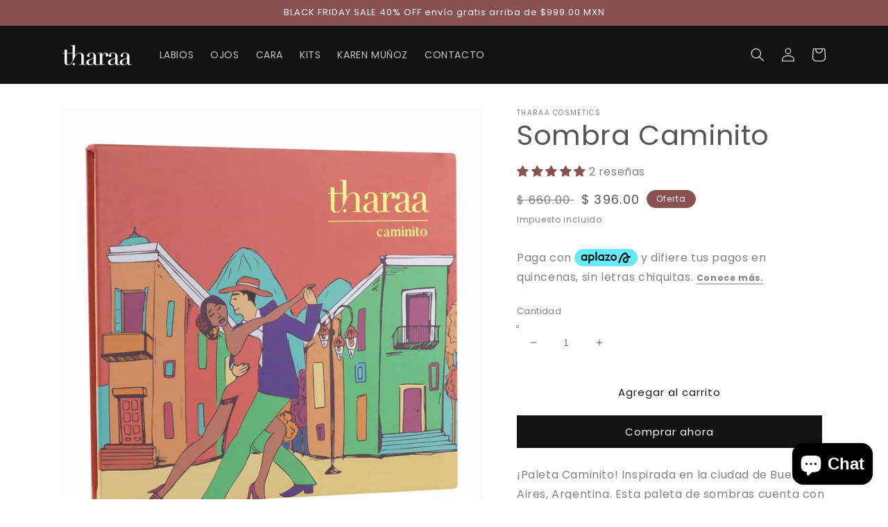

--- FILE ---
content_type: text/css
request_url: https://www.tharaacosmetics.com/cdn/shop/t/4/assets/estilos.css?v=118782252124525798681743810248
body_size: -425
content:
.card__heading.h5{text-align:center}.card-information{text-align:center!important}.page-contact #shopify-section-template--18713619759336__form .gradient,#shopify-section-template--18713619759336__rich_text_xh4krG{background:rgb(var(--color-background));background:#0000}.page-contact main#MainContent *{background-color:#0000}body.page-contact:before{content:"";position:fixed;top:0;left:0;right:0;bottom:0;background:url(/cdn/shop/files/WhatsApp_Image_2025-04-04_at_11.57.25_AM.jpg?v=1743799990) no-repeat center center;background-size:cover;opacity:.5;z-index:-1}body.page-contact{background-color:#ffffff80}
/*# sourceMappingURL=/cdn/shop/t/4/assets/estilos.css.map?v=118782252124525798681743810248 */


--- FILE ---
content_type: text/plain; charset=utf-8
request_url: https://sp-micro-proxy.b-cdn.net/micro?unique_id=tharaa-cosmeticsmx.myshopify.com
body_size: 2377
content:
{"site":{"free_plan_limit_reached":true,"billing_status":null,"billing_active":true,"pricing_plan_required":false,"settings":{"proof_mobile_position":"Top","proof_desktop_position":"Bottom Right","proof_pop_size":"small","proof_start_delay_time":3,"proof_time_between":3,"proof_display_time":5,"proof_visible":true,"proof_cycle":true,"proof_mobile_enabled":true,"proof_desktop_enabled":true,"proof_tablet_enabled":true,"proof_locale":"es","proof_show_powered_by":false},"site_integrations":[{"id":"1087845","enabled":true,"integration":{"name":"Shopify Add To Cart","handle":"shopify_storefront_add_to_cart","pro":false},"settings":{"proof_onclick_new_tab":null,"proof_exclude_pages":null,"proof_include_pages":[],"proof_display_pages_mode":"excluded","proof_minimum_activity_sessions":2,"proof_height":110,"proof_bottom":15,"proof_top":10,"proof_right":15,"proof_left":10,"proof_background_color":"#fff","proof_background_image_url":"","proof_font_color":"#333","proof_border_radius":8,"proof_padding_top":0,"proof_padding_bottom":0,"proof_padding_left":8,"proof_padding_right":16,"proof_icon_color":null,"proof_icon_background_color":null,"proof_hours_before_obscure":20,"proof_minimum_review_rating":5,"proof_highlights_color":"#F89815","proof_display_review":true,"proof_show_review_on_hover":false,"proof_summary_time_range":1440,"proof_summary_minimum_count":10,"proof_show_media":true,"proof_show_message":true,"proof_media_url":null,"proof_media_position":"top","proof_nudge_click_url":null,"proof_icon_url":null,"proof_icon_mode":null,"proof_icon_enabled":false},"template":{"id":"9","body":{"top":"{{first_name}} en {{city}} {{province}} {{country}}","middle":"Ha añadido {{product_title}}"},"raw_body":"<top>{{first_name}} en {{city}} {{province}} {{country}}</top><middle>Ha añadido {{product_title}}</middle>","locale":"es"}},{"id":"1087846","enabled":true,"integration":{"name":"Shopify Purchase","handle":"shopify_api_purchase","pro":false},"settings":{"proof_onclick_new_tab":null,"proof_exclude_pages":null,"proof_include_pages":[],"proof_display_pages_mode":"excluded","proof_minimum_activity_sessions":2,"proof_height":110,"proof_bottom":15,"proof_top":10,"proof_right":15,"proof_left":10,"proof_background_color":"#fff","proof_background_image_url":"","proof_font_color":"#333","proof_border_radius":8,"proof_padding_top":0,"proof_padding_bottom":0,"proof_padding_left":8,"proof_padding_right":16,"proof_icon_color":null,"proof_icon_background_color":null,"proof_hours_before_obscure":20,"proof_minimum_review_rating":5,"proof_highlights_color":"#F89815","proof_display_review":true,"proof_show_review_on_hover":false,"proof_summary_time_range":1440,"proof_summary_minimum_count":10,"proof_show_media":true,"proof_show_message":true,"proof_media_url":null,"proof_media_position":"top","proof_nudge_click_url":null,"proof_icon_url":null,"proof_icon_mode":null,"proof_icon_enabled":false},"template":{"id":"8","body":{"top":"{{first_name}} en {{city}} {{province}} {{country}}","middle":"Compró {{product_title}}"},"raw_body":"<top>{{first_name}} en {{city}} {{province}} {{country}}</top><middle>Compró {{product_title}}</middle>","locale":"es"}}],"events":[{"id":"244267410","created_at":"2026-01-21T19:25:50.205Z","variables":{"first_name":"Alguien","city":"Veracruz","province":"Veracruz","province_code":"VER","country":"Mexico","country_code":"MX","product_title":"Electric Kit"},"click_url":"https://www.tharaacosmetics.com/products/electric-kit","image_url":"https://cdn.shopify.com/s/files/1/0632/5351/2424/products/TamanodeReferencia.jpg?v=1648237390","product":{"id":"51073989","product_id":"7684783309032","title":"Electric Kit","created_at":"2022-03-17T21:12:06.000Z","updated_at":"2025-12-31T22:56:39.116Z","published_at":"2022-03-24T16:08:27.000Z"},"site_integration":{"id":"1087845","enabled":true,"integration":{"name":"Shopify Add To Cart","handle":"shopify_storefront_add_to_cart","pro":false},"template":{"id":"9","body":{"top":"{{first_name}} en {{city}} {{province}} {{country}}","middle":"Ha añadido {{product_title}}"},"raw_body":"<top>{{first_name}} en {{city}} {{province}} {{country}}</top><middle>Ha añadido {{product_title}}</middle>","locale":"es"}}},{"id":"244100064","created_at":null,"variables":{"first_name":"Alguien","city":"Veracruz","province":"Veracruz","province_code":"VER","country":"Mexico","country_code":"MX","product_title":"Sombra Vinicunca"},"click_url":"https://www.tharaacosmetics.com/products/sombra-vinicunca","image_url":"https://cdn.shopify.com/s/files/1/0632/5351/2424/products/Sombra-Vinicunca-01.jpg?v=1646681789","product":{"id":"51074005","product_id":"7666493423848","title":"Sombra Vinicunca","created_at":"2022-03-02T19:51:37.000Z","updated_at":"2026-01-14T22:37:34.054Z","published_at":"2022-03-04T16:33:26.000Z"},"site_integration":{"id":"1087845","enabled":true,"integration":{"name":"Shopify Add To Cart","handle":"shopify_storefront_add_to_cart","pro":false},"template":{"id":"9","body":{"top":"{{first_name}} en {{city}} {{province}} {{country}}","middle":"Ha añadido {{product_title}}"},"raw_body":"<top>{{first_name}} en {{city}} {{province}} {{country}}</top><middle>Ha añadido {{product_title}}</middle>","locale":"es"}}},{"id":"244096311","created_at":null,"variables":{"first_name":"Alguien","city":"Juarez","province":"Quintana Roo","province_code":"ROO","country":"Mexico","country_code":"MX","product_title":"Sombra Vinicunca"},"click_url":"https://www.tharaacosmetics.com/products/sombra-vinicunca","image_url":"https://cdn.shopify.com/s/files/1/0632/5351/2424/products/Sombra-Vinicunca-01.jpg?v=1646681789","product":{"id":"51074005","product_id":"7666493423848","title":"Sombra Vinicunca","created_at":"2022-03-02T19:51:37.000Z","updated_at":"2026-01-14T22:37:34.054Z","published_at":"2022-03-04T16:33:26.000Z"},"site_integration":{"id":"1087845","enabled":true,"integration":{"name":"Shopify Add To Cart","handle":"shopify_storefront_add_to_cart","pro":false},"template":{"id":"9","body":{"top":"{{first_name}} en {{city}} {{province}} {{country}}","middle":"Ha añadido {{product_title}}"},"raw_body":"<top>{{first_name}} en {{city}} {{province}} {{country}}</top><middle>Ha añadido {{product_title}}</middle>","locale":"es"}}},{"id":"244082929","created_at":null,"variables":{"first_name":"Alguien","city":"Ciudad de México","province":"Ciudad de México","province_code":"DF","country":"Mexico","country_code":"MX","product_title":"Iguazu Blush"},"click_url":"https://www.tharaacosmetics.com/products/iguazu-blush","image_url":"https://cdn.shopify.com/s/files/1/0632/5351/2424/products/iguazu.jpg?v=1646681590","product":{"id":"51073991","product_id":"7666493194472","title":"Iguazu Blush","created_at":"2022-03-02T19:51:30.000Z","updated_at":"2026-01-17T22:21:03.450Z","published_at":"2022-03-04T16:33:20.000Z"},"site_integration":{"id":"1087846","enabled":true,"integration":{"name":"Shopify Purchase","handle":"shopify_api_purchase","pro":false},"template":{"id":"8","body":{"top":"{{first_name}} en {{city}} {{province}} {{country}}","middle":"Compró {{product_title}}"},"raw_body":"<top>{{first_name}} en {{city}} {{province}} {{country}}</top><middle>Compró {{product_title}}</middle>","locale":"es"}}},{"id":"244081743","created_at":null,"variables":{"first_name":"Alguien","city":"Ecatepec","province":"México","province_code":"MEX","country":"Mexico","country_code":"MX","product_title":"Iguazu Blush"},"click_url":"https://www.tharaacosmetics.com/products/iguazu-blush","image_url":"https://cdn.shopify.com/s/files/1/0632/5351/2424/products/iguazu.jpg?v=1646681590","product":{"id":"51073991","product_id":"7666493194472","title":"Iguazu Blush","created_at":"2022-03-02T19:51:30.000Z","updated_at":"2026-01-17T22:21:03.450Z","published_at":"2022-03-04T16:33:20.000Z"},"site_integration":{"id":"1087845","enabled":true,"integration":{"name":"Shopify Add To Cart","handle":"shopify_storefront_add_to_cart","pro":false},"template":{"id":"9","body":{"top":"{{first_name}} en {{city}} {{province}} {{country}}","middle":"Ha añadido {{product_title}}"},"raw_body":"<top>{{first_name}} en {{city}} {{province}} {{country}}</top><middle>Ha añadido {{product_title}}</middle>","locale":"es"}}},{"id":"244043395","created_at":null,"variables":{"first_name":"Alguien","city":"San Luis Potosí","province":"San Luis Potosí","province_code":"SLP","country":"Mexico","country_code":"MX","product_title":"Sombra Caminito"},"click_url":"https://www.tharaacosmetics.com/products/sombra-caminito","image_url":"https://cdn.shopify.com/s/files/1/0632/5351/2424/products/Sombra-Caminito-01.jpg?v=1646681775","product":{"id":"51074007","product_id":"7666493456616","title":"Sombra Caminito","created_at":"2022-03-02T19:51:39.000Z","updated_at":"2026-01-17T02:17:39.343Z","published_at":"2022-03-04T16:33:25.000Z"},"site_integration":{"id":"1087846","enabled":true,"integration":{"name":"Shopify Purchase","handle":"shopify_api_purchase","pro":false},"template":{"id":"8","body":{"top":"{{first_name}} en {{city}} {{province}} {{country}}","middle":"Compró {{product_title}}"},"raw_body":"<top>{{first_name}} en {{city}} {{province}} {{country}}</top><middle>Compró {{product_title}}</middle>","locale":"es"}}},{"id":"244043303","created_at":null,"variables":{"first_name":"Alguien","city":"Rioverde","province":"San Luis Potosí","province_code":"SLP","country":"Mexico","country_code":"MX","product_title":"Sombra Caminito"},"click_url":"https://www.tharaacosmetics.com/products/sombra-caminito","image_url":"https://cdn.shopify.com/s/files/1/0632/5351/2424/products/Sombra-Caminito-01.jpg?v=1646681775","product":{"id":"51074007","product_id":"7666493456616","title":"Sombra Caminito","created_at":"2022-03-02T19:51:39.000Z","updated_at":"2026-01-17T02:17:39.343Z","published_at":"2022-03-04T16:33:25.000Z"},"site_integration":{"id":"1087845","enabled":true,"integration":{"name":"Shopify Add To Cart","handle":"shopify_storefront_add_to_cart","pro":false},"template":{"id":"9","body":{"top":"{{first_name}} en {{city}} {{province}} {{country}}","middle":"Ha añadido {{product_title}}"},"raw_body":"<top>{{first_name}} en {{city}} {{province}} {{country}}</top><middle>Ha añadido {{product_title}}</middle>","locale":"es"}}},{"id":"244042971","created_at":null,"variables":{"first_name":"Alguien","city":"San Luis Potosí","province":"San Luis Potosí","province_code":"SLP","country":"Mexico","country_code":"MX","product_title":"Iguazu Blush"},"click_url":"https://www.tharaacosmetics.com/products/iguazu-blush","image_url":"https://cdn.shopify.com/s/files/1/0632/5351/2424/products/iguazu.jpg?v=1646681590","product":{"id":"51073991","product_id":"7666493194472","title":"Iguazu Blush","created_at":"2022-03-02T19:51:30.000Z","updated_at":"2026-01-17T22:21:03.450Z","published_at":"2022-03-04T16:33:20.000Z"},"site_integration":{"id":"1087846","enabled":true,"integration":{"name":"Shopify Purchase","handle":"shopify_api_purchase","pro":false},"template":{"id":"8","body":{"top":"{{first_name}} en {{city}} {{province}} {{country}}","middle":"Compró {{product_title}}"},"raw_body":"<top>{{first_name}} en {{city}} {{province}} {{country}}</top><middle>Compró {{product_title}}</middle>","locale":"es"}}},{"id":"244042957","created_at":null,"variables":{"first_name":"Alguien","city":"Torreón","province":"Coahuila","province_code":"COA","country":"Mexico","country_code":"MX","product_title":"Pura Vida Bronzer"},"click_url":"https://www.tharaacosmetics.com/products/pura-vida-bronzer","image_url":"https://cdn.shopify.com/s/files/1/0632/5351/2424/products/puravida.jpg?v=1646681735","product":{"id":"51074002","product_id":"7666493292776","title":"Pura Vida Bronzer","created_at":"2022-03-02T19:51:33.000Z","updated_at":"2026-01-17T02:02:25.470Z","published_at":"2022-03-04T16:33:24.000Z"},"site_integration":{"id":"1087845","enabled":true,"integration":{"name":"Shopify Add To Cart","handle":"shopify_storefront_add_to_cart","pro":false},"template":{"id":"9","body":{"top":"{{first_name}} en {{city}} {{province}} {{country}}","middle":"Ha añadido {{product_title}}"},"raw_body":"<top>{{first_name}} en {{city}} {{province}} {{country}}</top><middle>Ha añadido {{product_title}}</middle>","locale":"es"}}},{"id":"244042702","created_at":null,"variables":{"first_name":"Alguien","city":"Rioverde","province":"San Luis Potosí","province_code":"SLP","country":"Mexico","country_code":"MX","product_title":"Iguazu Blush"},"click_url":"https://www.tharaacosmetics.com/products/iguazu-blush","image_url":"https://cdn.shopify.com/s/files/1/0632/5351/2424/products/iguazu.jpg?v=1646681590","product":{"id":"51073991","product_id":"7666493194472","title":"Iguazu Blush","created_at":"2022-03-02T19:51:30.000Z","updated_at":"2026-01-17T22:21:03.450Z","published_at":"2022-03-04T16:33:20.000Z"},"site_integration":{"id":"1087845","enabled":true,"integration":{"name":"Shopify Add To Cart","handle":"shopify_storefront_add_to_cart","pro":false},"template":{"id":"9","body":{"top":"{{first_name}} en {{city}} {{province}} {{country}}","middle":"Ha añadido {{product_title}}"},"raw_body":"<top>{{first_name}} en {{city}} {{province}} {{country}}</top><middle>Ha añadido {{product_title}}</middle>","locale":"es"}}},{"id":"243938254","created_at":null,"variables":{"first_name":"Alguien","city":"Villahermosa","province":"Tabasco","province_code":"TAB","country":"Mexico","country_code":"MX","product_title":"Rímel Antigua Waterproof"},"click_url":"https://www.tharaacosmetics.com/products/rimel-antigua-waterproof","image_url":"https://cdn.shopify.com/s/files/1/0632/5351/2424/products/Rimel-Antigua-Waterproof-01.jpg?v=1646681761","product":{"id":"51074003","product_id":"7666493391080","title":"Rímel Antigua Waterproof","created_at":"2022-03-02T19:51:36.000Z","updated_at":"2026-01-14T22:44:27.854Z","published_at":"2022-03-04T16:33:25.000Z"},"site_integration":{"id":"1087846","enabled":true,"integration":{"name":"Shopify Purchase","handle":"shopify_api_purchase","pro":false},"template":{"id":"8","body":{"top":"{{first_name}} en {{city}} {{province}} {{country}}","middle":"Compró {{product_title}}"},"raw_body":"<top>{{first_name}} en {{city}} {{province}} {{country}}</top><middle>Compró {{product_title}}</middle>","locale":"es"}}},{"id":"243938179","created_at":null,"variables":{"first_name":"Alguien","city":"Centro","province":"Tabasco","province_code":"TAB","country":"Mexico","country_code":"MX","product_title":"Rímel Antigua Waterproof"},"click_url":"https://www.tharaacosmetics.com/products/rimel-antigua-waterproof","image_url":"https://cdn.shopify.com/s/files/1/0632/5351/2424/products/Rimel-Antigua-Waterproof-01.jpg?v=1646681761","product":{"id":"51074003","product_id":"7666493391080","title":"Rímel Antigua Waterproof","created_at":"2022-03-02T19:51:36.000Z","updated_at":"2026-01-14T22:44:27.854Z","published_at":"2022-03-04T16:33:25.000Z"},"site_integration":{"id":"1087845","enabled":true,"integration":{"name":"Shopify Add To Cart","handle":"shopify_storefront_add_to_cart","pro":false},"template":{"id":"9","body":{"top":"{{first_name}} en {{city}} {{province}} {{country}}","middle":"Ha añadido {{product_title}}"},"raw_body":"<top>{{first_name}} en {{city}} {{province}} {{country}}</top><middle>Ha añadido {{product_title}}</middle>","locale":"es"}}},{"id":"243938027","created_at":null,"variables":{"first_name":"Alguien","city":"Villahermosa","province":"Tabasco","province_code":"TAB","country":"Mexico","country_code":"MX","product_title":"Nirvana Kit"},"click_url":"https://www.tharaacosmetics.com/products/nirvana-kit","image_url":"https://cdn.shopify.com/s/files/1/0632/5351/2424/products/TamanodeReferencia4.jpg?v=1648237356","product":{"id":"51073998","product_id":"7684794646760","title":"Nirvana Kit","created_at":"2022-03-17T21:59:52.000Z","updated_at":"2026-01-14T22:37:35.692Z","published_at":"2022-03-24T16:09:07.000Z"},"site_integration":{"id":"1087846","enabled":true,"integration":{"name":"Shopify Purchase","handle":"shopify_api_purchase","pro":false},"template":{"id":"8","body":{"top":"{{first_name}} en {{city}} {{province}} {{country}}","middle":"Compró {{product_title}}"},"raw_body":"<top>{{first_name}} en {{city}} {{province}} {{country}}</top><middle>Compró {{product_title}}</middle>","locale":"es"}}},{"id":"243931733","created_at":null,"variables":{"first_name":"Alguien","city":"Cuajimalpa","province":"Ciudad de México","province_code":"DF","country":"Mexico","country_code":"MX","product_title":"Nirvana Kit"},"click_url":"https://www.tharaacosmetics.com/products/nirvana-kit","image_url":"https://cdn.shopify.com/s/files/1/0632/5351/2424/products/TamanodeReferencia4.jpg?v=1648237356","product":{"id":"51073998","product_id":"7684794646760","title":"Nirvana Kit","created_at":"2022-03-17T21:59:52.000Z","updated_at":"2026-01-14T22:37:35.692Z","published_at":"2022-03-24T16:09:07.000Z"},"site_integration":{"id":"1087846","enabled":true,"integration":{"name":"Shopify Purchase","handle":"shopify_api_purchase","pro":false},"template":{"id":"8","body":{"top":"{{first_name}} en {{city}} {{province}} {{country}}","middle":"Compró {{product_title}}"},"raw_body":"<top>{{first_name}} en {{city}} {{province}} {{country}}</top><middle>Compró {{product_title}}</middle>","locale":"es"}}},{"id":"243931231","created_at":null,"variables":{"first_name":"Alguien","city":"Mexico City","province":"Mexico City","province_code":"CMX","country":"Mexico","country_code":"MX","product_title":"Nirvana Kit"},"click_url":"https://www.tharaacosmetics.com/products/nirvana-kit","image_url":"https://cdn.shopify.com/s/files/1/0632/5351/2424/products/TamanodeReferencia4.jpg?v=1648237356","product":{"id":"51073998","product_id":"7684794646760","title":"Nirvana Kit","created_at":"2022-03-17T21:59:52.000Z","updated_at":"2026-01-14T22:37:35.692Z","published_at":"2022-03-24T16:09:07.000Z"},"site_integration":{"id":"1087845","enabled":true,"integration":{"name":"Shopify Add To Cart","handle":"shopify_storefront_add_to_cart","pro":false},"template":{"id":"9","body":{"top":"{{first_name}} en {{city}} {{province}} {{country}}","middle":"Ha añadido {{product_title}}"},"raw_body":"<top>{{first_name}} en {{city}} {{province}} {{country}}</top><middle>Ha añadido {{product_title}}</middle>","locale":"es"}}},{"id":"243929322","created_at":null,"variables":{"first_name":"Alguien","city":"Zapopan","province":"Jalisco","province_code":"JAL","country":"Mexico","country_code":"MX","product_title":"Nirvana Kit"},"click_url":"https://www.tharaacosmetics.com/products/nirvana-kit","image_url":"https://cdn.shopify.com/s/files/1/0632/5351/2424/products/TamanodeReferencia4.jpg?v=1648237356","product":{"id":"51073998","product_id":"7684794646760","title":"Nirvana Kit","created_at":"2022-03-17T21:59:52.000Z","updated_at":"2026-01-14T22:37:35.692Z","published_at":"2022-03-24T16:09:07.000Z"},"site_integration":{"id":"1087845","enabled":true,"integration":{"name":"Shopify Add To Cart","handle":"shopify_storefront_add_to_cart","pro":false},"template":{"id":"9","body":{"top":"{{first_name}} en {{city}} {{province}} {{country}}","middle":"Ha añadido {{product_title}}"},"raw_body":"<top>{{first_name}} en {{city}} {{province}} {{country}}</top><middle>Ha añadido {{product_title}}</middle>","locale":"es"}}},{"id":"243927451","created_at":null,"variables":{"first_name":"Alguien","city":"Centro","province":"Tabasco","province_code":"TAB","country":"Mexico","country_code":"MX","product_title":"KIT KAREN MUÑOZ"},"click_url":"https://www.tharaacosmetics.com/products/kit-karen-munoz","image_url":"https://cdn.shopify.com/s/files/1/0632/5351/2424/products/IMG_7873.jpg?v=1660603531","product":{"id":"52625182","product_id":"7918473838824","title":"KIT KAREN MUÑOZ","created_at":"2022-08-09T17:11:03.000Z","updated_at":"2026-01-14T22:37:33.519Z","published_at":"2022-08-15T23:52:23.000Z"},"site_integration":{"id":"1087845","enabled":true,"integration":{"name":"Shopify Add To Cart","handle":"shopify_storefront_add_to_cart","pro":false},"template":{"id":"9","body":{"top":"{{first_name}} en {{city}} {{province}} {{country}}","middle":"Ha añadido {{product_title}}"},"raw_body":"<top>{{first_name}} en {{city}} {{province}} {{country}}</top><middle>Ha añadido {{product_title}}</middle>","locale":"es"}}},{"id":"243927327","created_at":null,"variables":{"first_name":"Alguien","city":"Tuba City","province":"Arizona","province_code":"AZ","country":"United States","country_code":"US","product_title":"Rímel Antigua Waterproof"},"click_url":"https://www.tharaacosmetics.com/products/rimel-antigua-waterproof","image_url":"https://cdn.shopify.com/s/files/1/0632/5351/2424/products/Rimel-Antigua-Waterproof-01.jpg?v=1646681761","product":{"id":"51074003","product_id":"7666493391080","title":"Rímel Antigua Waterproof","created_at":"2022-03-02T19:51:36.000Z","updated_at":"2026-01-14T22:44:27.854Z","published_at":"2022-03-04T16:33:25.000Z"},"site_integration":{"id":"1087845","enabled":true,"integration":{"name":"Shopify Add To Cart","handle":"shopify_storefront_add_to_cart","pro":false},"template":{"id":"9","body":{"top":"{{first_name}} en {{city}} {{province}} {{country}}","middle":"Ha añadido {{product_title}}"},"raw_body":"<top>{{first_name}} en {{city}} {{province}} {{country}}</top><middle>Ha añadido {{product_title}}</middle>","locale":"es"}}},{"id":"243927178","created_at":null,"variables":{"first_name":"Alguien","city":"Cuautitlán Izcalli","province":"México","province_code":"MEX","country":"Mexico","country_code":"MX","product_title":"Sombra Vinicunca"},"click_url":"https://www.tharaacosmetics.com/products/sombra-vinicunca","image_url":"https://cdn.shopify.com/s/files/1/0632/5351/2424/products/Sombra-Vinicunca-01.jpg?v=1646681789","product":{"id":"51074005","product_id":"7666493423848","title":"Sombra Vinicunca","created_at":"2022-03-02T19:51:37.000Z","updated_at":"2026-01-14T22:37:34.054Z","published_at":"2022-03-04T16:33:26.000Z"},"site_integration":{"id":"1087845","enabled":true,"integration":{"name":"Shopify Add To Cart","handle":"shopify_storefront_add_to_cart","pro":false},"template":{"id":"9","body":{"top":"{{first_name}} en {{city}} {{province}} {{country}}","middle":"Ha añadido {{product_title}}"},"raw_body":"<top>{{first_name}} en {{city}} {{province}} {{country}}</top><middle>Ha añadido {{product_title}}</middle>","locale":"es"}}},{"id":"243853471","created_at":null,"variables":{"first_name":"Alguien","city":"Aguascalientes","province":"Aguascalientes","province_code":"AGU","country":"Mexico","country_code":"MX","product_title":"Sombra Vinicunca"},"click_url":"https://www.tharaacosmetics.com/products/sombra-vinicunca","image_url":"https://cdn.shopify.com/s/files/1/0632/5351/2424/products/Sombra-Vinicunca-01.jpg?v=1646681789","product":{"id":"51074005","product_id":"7666493423848","title":"Sombra Vinicunca","created_at":"2022-03-02T19:51:37.000Z","updated_at":"2026-01-14T22:37:34.054Z","published_at":"2022-03-04T16:33:26.000Z"},"site_integration":{"id":"1087845","enabled":true,"integration":{"name":"Shopify Add To Cart","handle":"shopify_storefront_add_to_cart","pro":false},"template":{"id":"9","body":{"top":"{{first_name}} en {{city}} {{province}} {{country}}","middle":"Ha añadido {{product_title}}"},"raw_body":"<top>{{first_name}} en {{city}} {{province}} {{country}}</top><middle>Ha añadido {{product_title}}</middle>","locale":"es"}}},{"id":"243849507","created_at":null,"variables":{"first_name":"Alguien","city":"Mexico City","province":"Mexico City","province_code":"CMX","country":"Mexico","country_code":"MX","product_title":"Nirvana Kit"},"click_url":"https://www.tharaacosmetics.com/products/nirvana-kit","image_url":"https://cdn.shopify.com/s/files/1/0632/5351/2424/products/TamanodeReferencia4.jpg?v=1648237356","product":{"id":"51073998","product_id":"7684794646760","title":"Nirvana Kit","created_at":"2022-03-17T21:59:52.000Z","updated_at":"2026-01-14T22:37:35.692Z","published_at":"2022-03-24T16:09:07.000Z"},"site_integration":{"id":"1087845","enabled":true,"integration":{"name":"Shopify Add To Cart","handle":"shopify_storefront_add_to_cart","pro":false},"template":{"id":"9","body":{"top":"{{first_name}} en {{city}} {{province}} {{country}}","middle":"Ha añadido {{product_title}}"},"raw_body":"<top>{{first_name}} en {{city}} {{province}} {{country}}</top><middle>Ha añadido {{product_title}}</middle>","locale":"es"}}},{"id":"243749297","created_at":null,"variables":{"first_name":"Alguien","city":"Metepec","province":"México","province_code":"MEX","country":"Mexico","country_code":"MX","product_title":"Sombra Vinicunca"},"click_url":"https://www.tharaacosmetics.com/products/sombra-vinicunca","image_url":"https://cdn.shopify.com/s/files/1/0632/5351/2424/products/Sombra-Vinicunca-01.jpg?v=1646681789","product":{"id":"51074005","product_id":"7666493423848","title":"Sombra Vinicunca","created_at":"2022-03-02T19:51:37.000Z","updated_at":"2026-01-14T22:37:34.054Z","published_at":"2022-03-04T16:33:26.000Z"},"site_integration":{"id":"1087845","enabled":true,"integration":{"name":"Shopify Add To Cart","handle":"shopify_storefront_add_to_cart","pro":false},"template":{"id":"9","body":{"top":"{{first_name}} en {{city}} {{province}} {{country}}","middle":"Ha añadido {{product_title}}"},"raw_body":"<top>{{first_name}} en {{city}} {{province}} {{country}}</top><middle>Ha añadido {{product_title}}</middle>","locale":"es"}}},{"id":"243720931","created_at":null,"variables":{"first_name":"Alguien","city":"Aguascalientes","province":"Aguascalientes","province_code":"AGU","country":"Mexico","country_code":"MX","product_title":"Pura Vida Bronzer"},"click_url":"https://www.tharaacosmetics.com/products/pura-vida-bronzer","image_url":"https://cdn.shopify.com/s/files/1/0632/5351/2424/products/puravida.jpg?v=1646681735","product":{"id":"51074002","product_id":"7666493292776","title":"Pura Vida Bronzer","created_at":"2022-03-02T19:51:33.000Z","updated_at":"2026-01-17T02:02:25.470Z","published_at":"2022-03-04T16:33:24.000Z"},"site_integration":{"id":"1087845","enabled":true,"integration":{"name":"Shopify Add To Cart","handle":"shopify_storefront_add_to_cart","pro":false},"template":{"id":"9","body":{"top":"{{first_name}} en {{city}} {{province}} {{country}}","middle":"Ha añadido {{product_title}}"},"raw_body":"<top>{{first_name}} en {{city}} {{province}} {{country}}</top><middle>Ha añadido {{product_title}}</middle>","locale":"es"}}},{"id":"243705478","created_at":null,"variables":{"first_name":"Alguien","city":"Guadalajara","province":"Jalisco","province_code":"JAL","country":"Mexico","country_code":"MX","product_title":"Iguazu Blush"},"click_url":"https://www.tharaacosmetics.com/products/iguazu-blush","image_url":"https://cdn.shopify.com/s/files/1/0632/5351/2424/products/iguazu.jpg?v=1646681590","product":{"id":"51073991","product_id":"7666493194472","title":"Iguazu Blush","created_at":"2022-03-02T19:51:30.000Z","updated_at":"2026-01-17T22:21:03.450Z","published_at":"2022-03-04T16:33:20.000Z"},"site_integration":{"id":"1087845","enabled":true,"integration":{"name":"Shopify Add To Cart","handle":"shopify_storefront_add_to_cart","pro":false},"template":{"id":"9","body":{"top":"{{first_name}} en {{city}} {{province}} {{country}}","middle":"Ha añadido {{product_title}}"},"raw_body":"<top>{{first_name}} en {{city}} {{province}} {{country}}</top><middle>Ha añadido {{product_title}}</middle>","locale":"es"}}},{"id":"243701354","created_at":null,"variables":{"first_name":"Alguien","city":"Guaymas","province":"Sonora","province_code":"SON","country":"Mexico","country_code":"MX","product_title":"Nirvana Kit"},"click_url":"https://www.tharaacosmetics.com/products/nirvana-kit","image_url":"https://cdn.shopify.com/s/files/1/0632/5351/2424/products/TamanodeReferencia4.jpg?v=1648237356","product":{"id":"51073998","product_id":"7684794646760","title":"Nirvana Kit","created_at":"2022-03-17T21:59:52.000Z","updated_at":"2026-01-14T22:37:35.692Z","published_at":"2022-03-24T16:09:07.000Z"},"site_integration":{"id":"1087845","enabled":true,"integration":{"name":"Shopify Add To Cart","handle":"shopify_storefront_add_to_cart","pro":false},"template":{"id":"9","body":{"top":"{{first_name}} en {{city}} {{province}} {{country}}","middle":"Ha añadido {{product_title}}"},"raw_body":"<top>{{first_name}} en {{city}} {{province}} {{country}}</top><middle>Ha añadido {{product_title}}</middle>","locale":"es"}}}]}}